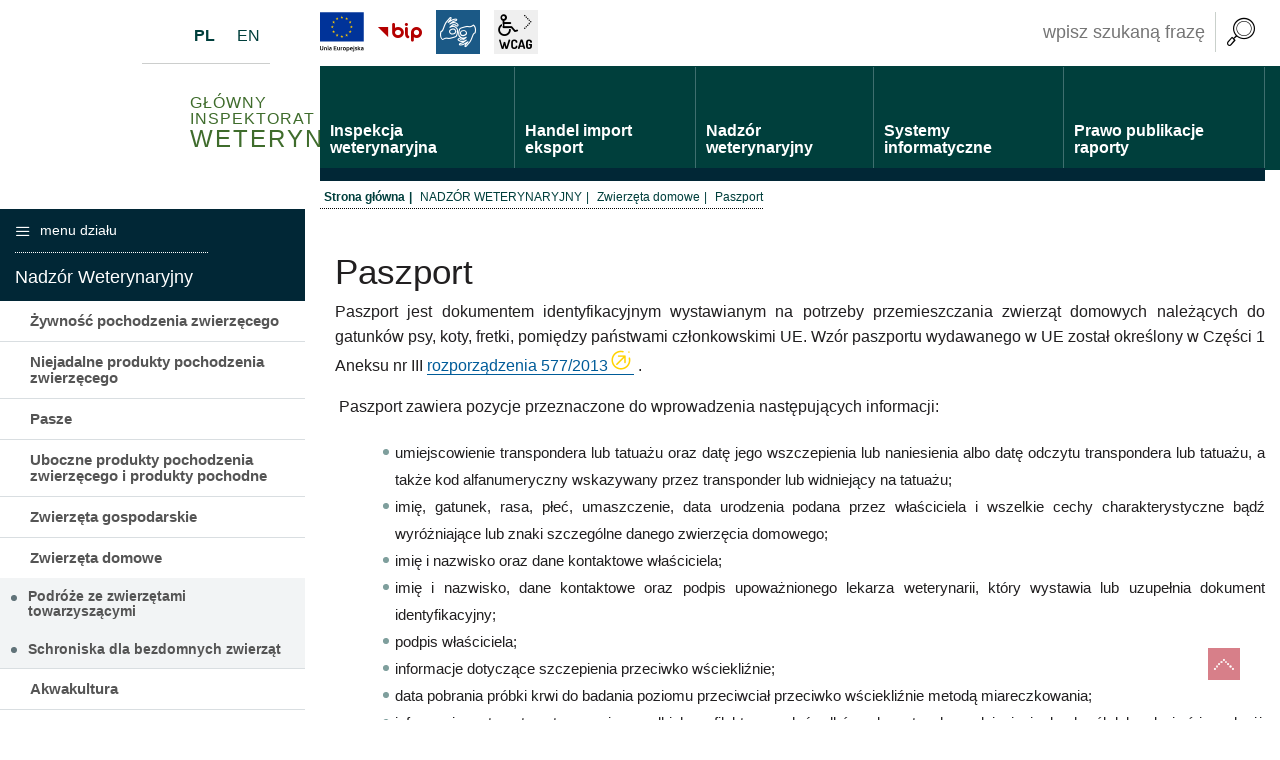

--- FILE ---
content_type: text/html; charset=UTF-8
request_url: https://www.wetgiw.gov.pl/nadzor-weterynaryjny/dokumenty-identyfikacyjne
body_size: 11886
content:
<!DOCTYPE html>
<html class="no-js" lang="pl">
<head>
<title>Paszport | Główny Inspektorat Weterynarii</title>
<meta charset="UTF-8" />
<meta name="viewport" content="width=device-width, initial-scale=1">
<script>(function(html) {html.className = html.className.replace(/\bno-js\b/, 'js')})(document.documentElement);var $language = "pl";</script>
<meta http-equiv="X-UA-Compatible" content="IE=edge" />
<meta name="description" content="" />
<meta name="keywords" content="" />
<meta name="deklaracja-dostępności" content="https://www.wetgiw.gov.pl/main/deklaracja-dostepnosci" />
<base href="https://www.wetgiw.gov.pl/" />
<link href="https://www.wetgiw.gov.pl/rss" rel="alternate" type="application/rss+xml" title="Główny Inspektorat Weterynarii - Wiadomości" />
<link rel="apple-touch-icon-precomposed" sizes="144x144" href="https://www.wetgiw.gov.pl/assets/favicon/apple-touch-icon-144x144.png" />
<link rel="icon" type="image/png" href="https://www.wetgiw.gov.pl/assets/favicon/favicon-196x196.png" sizes="196x196" />
<link rel="icon" type="image/png" href="https://www.wetgiw.gov.pl/assets/favicon/favicon-96x96.png" sizes="96x96" />
<link rel="icon" type="image/png" href="https://www.wetgiw.gov.pl/assets/favicon/favicon-32x32.png" sizes="32x32" />
<link rel="icon" type="image/png" href="https://www.wetgiw.gov.pl/assets/favicon/favicon-16x16.png" sizes="16x16" />
<meta name="application-name" content="Główny Inspektorat Weterynarii"/>
<meta name="msapplication-TileColor" content="#FFFFFF" />
<meta name="msapplication-TileImage" content="https://www.wetgiw.gov.pl/assets/favicon/mstile-144x144.png" /> 
<link href="https://www.wetgiw.gov.pl/assets/517933c8a468e8b4b2820fc8c37ebc74.min.css" rel="stylesheet" type="text/css" />
<link rel="preload" href="https://www.wetgiw.gov.pl/assets/css/fonts-preload.css" as="font" />

</head><body class="podstrona p-dokumenty-identyfikacyjne s-nadzor-weterynaryjny">
<div id="wersja">
<nav id="wcag-item" class="d-print-none nav-wcag" aria-label="Szybki dostęp">
    <a href="https://www.wetgiw.gov.pl/nadzor-weterynaryjny/dokumenty-identyfikacyjne#header">pomiń skip linki</a>
    <a href="https://www.wetgiw.gov.pl/nadzor-weterynaryjny/dokumenty-identyfikacyjne#tresc"><span>Przejdź do treści</span> <span>ALT + 1</span></a>
    <a href="https://www.wetgiw.gov.pl/nadzor-weterynaryjny/dokumenty-identyfikacyjne#nav"><span>Przejdź do menu głównego</span> <span>ALT + 2</span></a>
    <a href="https://www.wetgiw.gov.pl/main/szukaj"><span>Przejdź do wyszukiwania</span><span>ALT + 3</span></a>
    <a href="https://www.wetgiw.gov.pl/main/mapa_witryny"><span>Przejdź do Mapa Strony</span> <span>ALT + 4</span></a>
    <a href="https://www.wetgiw.gov.pl/main/deklaracja-dostepnosci"><span>Przejdź do Deklaracji Dostępności</span> <span>ALT + 5</span></a>
</nav>
<div class="naglowek">
    <header id="header" class="stick">
        <div class="container-fluid">
            <div class="row">
                <div class="col-md-3 logo">
                    <p>                    <a href="https://www.wetgiw.gov.pl/" title="przejdź do strony głównej"><strong>Główny Inspektorat <span>Weterynarii</span></strong></a>
                    </p>                    <ul class="header-lang">
                        <li><a class="lang-pl active" title="Polski" href="/main/index"><span>PL</span></a></li>
                        <li><a class="lang-en" title="English" href="/english/index"><span>EN</span></a> </li>
                    </ul>
                </div>
                <div class="col-sm-9 nav">
                    
                    <ul class="wcag naglowek__buttons buttons__container">
                    
                        <li><a class="ikon-eu" href="https://www.wetgiw.gov.pl/inspekcja-weterynaryjna/iw-system" title="Fundusze Unijne"><i class="ikon-kat-eu"></i><strong>Fundusze unijne</strong></a></li>

                        <li><a class="bip ikon-bip" href="https://bip.wetgiw.gov.pl/" target="_blank" rel="nofollow noopener"  title="Biuletyn Informacji Publicznej (link otworzy się w nowym oknie)">BiP</a></li>
                        <li><a class="wcag--tlumacz ikon-jezyk-migowy" href="/main/tlumacz-jezyka-migowego" title="Tłumacz języka migowego"><strong>język migowy</strong></a></li>
                        <li class="toolbar__wcag d-none d-xl-inline-block">
                        <button id="wcag" aria-hidden="true"  title="opcje wyświetlania tekstu" class="toolbar__button">wcag2.1</button>
                        <ul>
                            <li class="toolbar__buttons kontrast__buttons">
                                <button id="w-kontrast" class="wcag--kontrast ikon-kontrast" title="wersja kontrastowa"><strong>Wersja kontrastowa</strong></button>
                            </li>
                            <li class="toolbar__buttons fonts__buttons">
                                <button class="wcag--font buttons__minus wcag--font__minus" title="zmniejsz rozmiar czcionki"><strong>zmniej szczcionkę</strong></button>
                                <button class="wcag--font buttons__plus wcag--font__plus" title="zwiększ rozmiar czcionki"><strong>zwiększ czcionkę</strong></button>
                            </li>
                            <li class="toolbar__buttons line-height__buttons" data-default="3">
                                <button class="line-height__minus buttons__minus ikon-lh-minus" title="zmniejsz odstęp pomiędzy wierszami">
                                    <span class="nazwa">odstęp pomiędzy wierszami minus</span>
                                </button>
                                <button class="line-height__plus buttons__plus ikon-lh-plus" title="zwiększ odstęp pomiędzy wierszami">
                                    <span class="nazwa">odstęp pomiędzy wierszami plus</span>
                                </button>
                            </li>
                            <li class="toolbar__buttons paragraph-height__buttons" data-default="3">
                                <button class="paragraph-height__minus buttons__minus ikon-paragraph-minus" title="zmniejsz odstęp pomiędzy paragrafami">
                                    <span class="nazwa">odstęp pomiędzy paragrafami minus</span>
                                </button>
                                <button class="paragraph-height__plus buttons__plus ikon-paragraph-plus" title="zwiększ odstęp pomiędzy paragrafami">
                                    <span class="nazwa">odstęp pomiędzy paragrafami plus</span>
                                </button>
                            </li>
                            <li class="toolbar__buttons letter-spacing__buttons" data-default="1">
                                <button class="letter-spacing__minus buttons__minus ikon-letter-minus" title="zmniejsz odstęp pomiędzy literami">
                                    <span class="nazwa">odstęp pomiędzy literami minus</span>
                                </button>
                                <button class="letter-spacing__plus buttons__plus ikon-letter-plus" title="zwiększ odstęp pomiędzy literami">
                                    <span class="nazwa">odstęp pomiędzy literami plus</span>
                                </button>
                            </li>
                            <li class="toolbar__buttons word-spacing__buttons" data-default="1">
                                <button class="word-spacing__minus buttons__minus ikon-word-minus" title="zmniejsz odstęp pomiędzy słowami">
                                    <span class="nazwa">odstęp pomiędzy słowami minus</span>
                                </button>
                                <button class="word-spacing__plus buttons__plus ikon-word-plus" title="zwiększ odstęp pomiędzy słowami">
                                    <span class="nazwa">odstęp pomiędzy słowami plus</span>
                                </button>
                            </li>
                            <li class="toolbar__buttons-100">
                                <button class="wcag-reset toolbar__buttons--txt" title="domyślne ustawienia">
                                    przywróć domyślne ustawienia
                                </button>
                            </li>
                        </ul>
                        </li>
                    </ul>
                    <div id="wyszukiwarka" class="wyszukiwarka">
                        <form action="https://www.wetgiw.gov.pl/main/szukaj/" id="FormSzukaj" method="get" accept-charset="utf-8">
                        <label class="vh" for="wyszukaj">wpisz szukaną frazę</label>
                        <input type="text" name="szukaj" id="wyszukaj" />		
                        <input id="FormSzukaj_szukaj" type="submit" title="rozpocznij wyszukiwanie" value="SZUKAJ"  />
                        <span class="ikon-szukaj"></span>
                        </form>                    </div>
                    <nav id="nav" aria-label="witryna">
                        <a id="m-menu-link" class="nav-m ikon-menu" href="#m-menu"><strong>menu</strong></a>
                        <ul class="nav">
                            <li class="ddmenu ddmenu-1"><a href="/inspekcja-weterynaryjna/index"><span>Inspekcja weterynaryjna</span></a>
                            <ul>
    <li class="dd-c1">
        <a href="/inspekcja-weterynaryjna/organizacja-inspekcji-weterynaryjnej">Organizacja Inspekcji Weterynaryjnej</a>
        <a class="main" href="/inspekcja-weterynaryjna/glowny-inspektorat-weterynarii">Główny Inspektorat Weterynarii</a>
             <a href="https://bip.wetgiw.gov.pl/722---kategoria_glowny-inspektorat-weterynarii---organizacja-urzedu">Organizacja urzędu</a>
              <a href="/inspekcja-weterynaryjna/patronat-glownego-lekarza-weterynarii">Patronaty GLW</a>
              <a href="https://bip.wetgiw.gov.pl/722---725---praca">Praca</a>
              <a href="https://bip.wetgiw.gov.pl/722---727---kategoria_zlozone-petycje">Petycje</a>
              <a href="https://bip.wetgiw.gov.pl/674---kategoria_zamowienia-publiczne">Zamówienia publiczne</a>
              <a class="main" href="/inspekcja-weterynaryjna/jednostki-terenowe">Jednostki terenowe</a>
<a class="main" href="/inspekcja-weterynaryjna/100-lecie-administracji-weterynaryjnej">100-lecie administracji weterynaryjnej</a>
<a class="main" href="/inspekcja-weterynaryjna/sygnalista"/>Sygnalista</a>
             
    <li class="dd-c2"><strong>Główny Inspektorat Weterynarii</strong>
        <dl> <dt class="ikon-miejsce"><strong>adres</strong></dt>
            <dd>ul. Wspólna 30
                <br>00-930 Warszawa</dd> <dt class="ikon-tel"><strong>telefon/fax</strong></dt>
            <dd>tel. 22 623 17 17
                <br>tel. 22 623 20 89
                <br>fax. 22 623 14 08</dd> <dt class="ikon-email"><strong>email</strong></dt>
            <dd>email: wet@wetgiw.gov.pl</dd>
            <dd>e-doręczenia: AE:PL-45657-25010-DSJHE-11</dd>
        </dl>
    </li>
    <li class="dd-c3"> <a class="ikon-esp" href="https://bip.wetgiw.gov.pl/elektroniczna-skrzynka-podawcza-giw"><span>Elektroniczna Skrzynka Podawcza</span></a> 
 <a class="ikon-kat-lista-zakladow" href="https://bip.wetgiw.gov.pl/742---ochrona-danych-osobowych"><span>Ochrona danych osobowych</span></a> </li>
</ul>                            </li>
                            <li class="ddmenu ddmenu-2"><a href="/handel-eksport-import/index"><span>Handel import eksport</span></a>
                            <ul>
       <li class="dd-c1">
            <a href="/handel-eksport-import/-handel-w-ue">Handel wewnątrzunijny i produkcja na rynek krajowy</a>
            <a href="/handel-eksport-import/zywnosc-pochodzenia-zwierzecego">Żywność pochodzenia zwierzęcego</a>
            <a href="/handel-eksport-import/zywe-zwierzeta-i-niespozywcze-produkty-pochodzenia-zwierzecego">Zwierzęta</a>
            <a href="/handel-eksport-import/niejadalne-produkty-pochodzenia-zwierzecego-material-biologiczny">Niejadalne produkty pochodzenia zwierzecego</a> 
            <a href="handel-eksport-import/niespozywcze-produkty-pochodzenia-zwierzecego">Uboczne produkty pochodzenia zwierzęcego i produkty pochodne</a>
            <a href="handel-eksport-import/pasze">Pasze</a>
            <a href="handel-eksport-import/farmacja-weterynaryjna">Farmacja weterynaryjna</a>
        </li>
        <li class="dd-c2">
            <a href="/handel-eksport-import/wywoz-z-ue">Wywóz z Polski poza UE</a>
            <a href="/handel-eksport-import/zywnosc">Żywność</a>
           <a href="/handel-eksport-import/zwierzeta">Zwierzęta i materiał biologiczny</a>
            <a href="/handel-eksport-import/produkty-pochodne-pasze-uboczne-produkty">Pasze i uboczne produkty pochodzenia zwierzęcego oraz produkty pochodne</a>
            <a href="/handel-eksport-import/wykaz-weterynaryjnych-swiadectw-zdrowia-w-eksporcie-do-krajow-trzecich">Wykaz weterynaryjnych świadectw zdrowia w eksporcie do krajów trzecich</a>
        </li>
        <li class="dd-c3">
            <a href="/handel-eksport-import/wwoz-do-ue">Wwóz do UE</a>
            <a href="/handel-eksport-import/informacje-dla-przedsiebiorcow" title="Informacje dla przedsiębiorców">Informacje dla przedsiębiorców</a>
                        <a href="/handel-eksport-import/informacje-dla-podroznych">Informacje dla podróżnych</a>
            <a href="/handel-eksport-import/informacje-dla-funkcjonariuszy-krajowej-administracji-skarbowej" title="Informacje dla funkcjonariuszy KAS">Informacje dla funkcjonariuszy Krajowej Administracji Skarbowej</a>
        </li>
    </ul>                            </li>
                            <li class="ddmenu ddmenu-3"><a href="/nadzor-weterynaryjny/index"><span>Nadzór weterynaryjny</span></a>
                            <ul>
    <li class="dd-c1">
        <a class="main" href="/nadzor-weterynaryjny/zywnosc-pochodzenia-zwierzecego">Żywność pochodzenia zwierzęcego</a>
        <a class="main" href="/nadzor-weterynaryjny/niejadalne-produkty-pochodzenia-zwierzecego">Niejadalne produkty pochodzenia zwierzęcego (materiał biologiczny i jaja wylęgowe)</a>
        <a class="main" href="/nadzor-weterynaryjny/pasze">Pasze</a>
        <a class="main" href="/nadzor-weterynaryjny/utylizacja">Uboczne produkty pochodzenia zwierzęcego i produkty pochodne</a>    
           </li>
    <li class="dd-c2">
        <a class="main" href="/nadzor-weterynaryjny/zwierzeta-gospodarskie">Zwierzęta gospodarskie</a>
              <a href="/handel-eksport-import/rejestry-i-wykazy-podmiotow-nadzorowanychh">Rejestry i wykazy podmiotów </a>
              <a href="/nadzor-weterynaryjny/identyfikacja-i-rejestracja-zwierzat">Identyfikacja i rejestracja zwierząt</a>
        <a class="main" href="/nadzor-weterynaryjny/zwierzeta-domowe">Zwierzęta domowe (towarzyszące)</a>
               <a href="/nadzor-weterynaryjny/podroze-ze-zwierzetami-towarzyszacymi">Podróże ze zwierzętami</a>
<a class="main" href="/nadzor-weterynaryjny/zwierzeta-wodne">Akwakultura</a>
               <a class="main" href="/nadzor-weterynaryjny/zdrowie-zwierzat">Zdrowie zwierząt</a>
               <a class="main" href="/nadzor-weterynaryjny/ochrona-zwierzat">Ochrona zwierząt</a>
                         <a href="/nadzor-weterynaryjny/ochrona-zwierzat-gospodarskich">Ochrona zwierząt gospodarskich</a>

    </li>
    <li class="dd-c3"> 
           <a class="ikon-ptasia_grypa" href="/nadzor-weterynaryjny/diagnostyka-laboratoryjna"><span>Diagnostyka laboratoryjna</span></a>
          <a class="ikon-zdrowie_zwierzat" href="/nadzor-weterynaryjny/farmacja-weterynaryjna"><span>Farmacja weterynaryjna</span></a>  
                
 </li>
</ul>                            </li>
                            <li class="ddmenu ddmenu-4"><a href="/systemy-informatyczne/index"><span>Systemy informatyczne</span></a>
                            <ul>
       <li class="dd-c1">
           <a href="/systemy-informatyczne/cbd-irzgo">CBD IRZGO <em>Centralna Baza Danych Systemu Identyfikacji i Rejestracji Zwierząt Gospodarskich Oznakowanych</em> </a> 
 <a href="/systemy-informatyczne/celab">CELAB<span>system gromadzący i zarządzający danymi dotyczącymi wyników badań laboratoryjnych prowadzonych dla potrzeb Inspekcji Weterynaryjnej</span></a>
            <a href="/systemy-informatyczne/rppiu">RPPUiŻ <em>Rejestr Podmiotów Paszowych, Utylizacyjnych i Żywnościowych</em> </a>

        </li>
        <li class="dd-c2">
            <a href="/systemy-informatyczne/adis">ADIS <em>Animal Disease Information System</em></a>    
             <a href="/systemy-informatyczne/imi">IMI <em>Internal Market Information System</em></a>
            <a href="/systemy-informatyczne/rasff">RASFF <em>Rapid Alert System of Food and Feed</em></a>
            <a href="/systemy-informatyczne/traces">TRACES <em>Trade Control and Expert System</em></a>
            
        </li>
        <li class="dd-c3">
              <a href="/systemy-informatyczne/wahis">WAHIS <em>World Animal Health Information System</em></a>
        </li>
    </ul>                            </li>
                            <li class="ddmenu ddmenu-5"><a href="/publikacje/index"><span>Prawo publikacje raporty</span></a>
                            <ul>

    <li class="dd-c2">
       <a class="main" href="/publikacje/prawo-krajowe">Prawo krajowe</a>
       <a class="main" href="/publikacje/wytyczne-i-instrukcje-glownego-lekarza-weterynarii">Wybrane wytyczne i instrukcje Głównego Lekarza Weterynarii</a>  
        <a class="main" href="/publikacje/listy-kontrolne-spiwet">Listy kontrolne SPIWET</a>
        <a class="main" href="/nadzor-weterynaryjny/schroniska-dla-bezdomnych-zwierzat">Raporty z wizytacji schronisk</a> 
              
      
    </li>


    <li class="dd-c1">
                  <a href="/publikacje/listy-zakladow-i-rejestry-glownego-lekarza-weterynarii-">Listy zakładów, wykazy i rejestry Głównego Lekarza Weterynarii</a>
                  <a href="/publikacje/mancp">Zintegrowany Wieloletni Plan Kontroli (MANCP)</a>
                  <a href="/publikacje/rrw-sprawozdawczosc-statystyczna">Weterynaryjna sprawozdawczość statystyczna (RRW)</a>
                  <a href="/publikacje/roczny-program-audytow-iw">Roczny program audytów IW</a>
                  <a href="/publikacje/oplaty-weterynaryjne">Opłaty weterynaryjne</a>

    </li>
    <li class="dd-c3">
      <a class="ikon-komunikaty" href="/main/komunikaty"><span>Komunikaty</span></a>
<a class="ikon-kat-stan-chorob" href="/publikacje/biuletyn---stan-chorob-zakaznych-zwierzat"><span>Stan chorób zakaźnych zwierząt</span></a>            
         
</li>
</ul>                            </li>        
                        </ul>
                    </nav>
                </div>
            </div><!-- /row -->
        </div><!-- /container -->
    </header>
    
    </div><!-- /naglowek -->

<div class="lokalizer-kontener container-fluid clearfix">
	<div class="row">
		<div class="offset-sm-3 lokalizer" aria-label="Breadcrumb">
			<span><a href="https://www.wetgiw.gov.pl/">Strona główna</a></span><i>/</i><span><a href="https://www.wetgiw.gov.pl/nadzor-weterynaryjny/index">NADZÓR WETERYNARYJNY</a></span><i>/</i><span><a href="https://www.wetgiw.gov.pl/nadzor-weterynaryjny/zwierzeta-domowe">Zwierzęta domowe</a></span><i>/</i><span>Paszport</span>
		</div>
	</div>
</div>
<div class="container-fluid">
    <div class="row">
		<div id="tresc" class="col-md-9 order-last tresc">
			<article>
			<h1>Paszport</h1>			
			<p style="text-align: justify;">Paszport jest dokumentem identyfikacyjnym wystawianym na potrzeby przemieszczania zwierząt domowych należących do gatunków psy, koty, fretki, pomiędzy państwami członkowskimi UE. Wzór paszportu wydawanego w UE został określony w Części 1 Aneksu nr III <a href="https://eur-lex.europa.eu/legal-content/EN/TXT/?uri=CELEX:02013R0577-20240916" target="_blank" rel="nofollow noopener">rozporządzenia 577/2013</a> .</p>
<p style="text-align: justify;"> Paszport zawiera pozycje przeznaczone do wprowadzenia następujących informacji:</p>
<ul style="text-align: justify;">
<li>umiejscowienie transpondera lub tatuażu oraz datę jego wszczepienia lub naniesienia albo datę odczytu transpondera lub tatuażu, a także kod alfanumeryczny wskazywany przez transponder lub widniejący na tatuażu;</li>
<li>imię, gatunek, rasa, płeć, umaszczenie, data urodzenia podana przez właściciela i wszelkie cechy charakterystyczne bądź wyróżniające lub znaki szczególne danego zwierzęcia domowego;</li>
<li>imię i nazwisko oraz dane kontaktowe właściciela;</li>
<li>imię i nazwisko, dane kontaktowe oraz podpis upoważnionego lekarza weterynarii, który wystawia lub uzupełnia dokument identyfikacyjny;</li>
<li>podpis właściciela;</li>
<li>informacje dotyczące szczepienia przeciwko wściekliźnie;</li>
<li>data pobrania próbki krwi do badania poziomu przeciwciał przeciwko wściekliźnie metodą miareczkowania;</li>
<li>informacje na temat zastosowania wszelkich profilaktycznych środków zdrowotnych w odniesieniu do chorób lub zakażeń innych niż wścieklizna;</li>
<li>inne stosowne informacje dotyczące stanu zdrowia zwierzęcia domowego.</li>
</ul>
<p style="text-align: justify;">Paszport wystawia upoważniony lekarz weterynarii (informacja dla lekarzy: <a href="https://vetpol.org.pl/dobra-praktyka-wystawiania-paszportow-dla-zwierzat-towarzyszacych/" target="_blank" rel="nofollow noopener">Dobra praktyka wystawiania paszportów dla zwierząt towarzyszących</a>) po:</p>
<ul style="text-align: justify;">
<li style="text-align: justify;">sprawdzeniu, czy zwierzę domowe oznakowano zgodnie z obowiązującymi przepisami;</li>
<li style="text-align: justify;">należytym uzupełnieniu stosownych pozycji w dokumencie identyfikacyjnym informacjami, oraz</li>
<li style="text-align: justify;">podpisaniu dokumentu identyfikacyjnego przez właściciela zwierzęcia.</li>
</ul>
<p style="text-align: justify;">Rejestry lekarzy upoważnionych do wystawiania paszportów dla psów, kotów i fretek prowadzą właściwe okręgowe rady lekarsko-weterynaryjne. Listy lekarzy upoważnionych do wystawania paszportów dla zwierząt domowych w poszczególnych województwach są dostępne na <a href="http://www.vetpol.org.pl">stronie internetowej Krajowej Izby Lekarsko-Weterynaryjnej</a>. </p>
<p style="text-align: justify;">Paszport wydany w Polsce można sprawdzić na stronie KILW za pośrednictwem <a href="https://wetsystems.org.pl/WetSystemsInfo/" target="_blank" rel="noopener">WETSystems</a>, poprzez wpisanie numeru paszportu lub numeru microczipu.</p>
<p class="info1" style="text-align: right;">UWAGA: w przypadku niekomercyjnego przemieszczania w UE psów, kotów i fretek w liczbie większej niż 5 sztuk zwierzętom, oprócz paszportu, musi towarzyszyć świadectwo zdrowia. <br>Więcej na ten temat przeczytasz <a href="https://www.wetgiw.gov.pl/handel-eksport-import/zasady-handlu---psy-koty-fretki">tutaj</a>.</p>	
			</article>
			<div id="wstecz_drukuj" class="row no_print wstecz_drukuj">			
			  <div class="col-6 col-lg-4">
				<a class="fl ikon-print" href="https://www.wetgiw.gov.pl/nadzor-weterynaryjny/dokumenty-identyfikacyjne/printpage" target="_blank" title="wydrukuj stronę"><strong>drukuj</strong></a>
				<a class="fl ikon-pdf" href="https://www.wetgiw.gov.pl/nadzor-weterynaryjny/dokumenty-identyfikacyjne/printpdf" target="DownloadWin" title="zapisz stronę jako PDF"><strong>zapisz pdf</strong></a>
			  </div>
			  <div class="col-2 offset-4 col-lg-1 offset-lg-7">
				<a class="ikon-strzalka-lewo-mini" id="_back" title="powrót do poprzedniej strony" href="javascript:window.history.back();"><strong>poprzednia strona</strong></a>
			  </div>			  
			</div>
		</div><!-- /tresc -->
		
		<aside class="col-md-3 order-first">
			<div class="menu-boczne">
				<div class="menu-boczne-naglowek">
					<h2>menu działu<span>Nadzór Weterynaryjny</span></h2>
				</div>
				<ul>
<li><a href="https://www.wetgiw.gov.pl/nadzor-weterynaryjny/zywnosc-pochodzenia-zwierzecego">Żywność pochodzenia zwierzęcego</a>
</li>
<li><a href="https://www.wetgiw.gov.pl/nadzor-weterynaryjny/niejadalne-produkty-pochodzenia-zwierzecego">Niejadalne produkty pochodzenia zwierzęcego</a>
</li>
<li><a href="https://www.wetgiw.gov.pl/nadzor-weterynaryjny/pasze">Pasze</a>
</li>
<li><a href="https://www.wetgiw.gov.pl/nadzor-weterynaryjny/utylizacja">Uboczne produkty pochodzenia zwierzęcego i produkty pochodne</a>
</li>
<li><a href="https://www.wetgiw.gov.pl/nadzor-weterynaryjny/zwierzeta-gospodarskie">Zwierzęta gospodarskie</a>
</li>
<li><a href="https://www.wetgiw.gov.pl/nadzor-weterynaryjny/zwierzeta-domowe">Zwierzęta domowe</a>
<ul>
<li><a href="https://www.wetgiw.gov.pl/nadzor-weterynaryjny/podroze-ze-zwierzetami-towarzyszacymi">Podróże ze zwierzętami towarzyszącymi</a>
</li>
<li><a href="https://www.wetgiw.gov.pl/nadzor-weterynaryjny/schroniska-dla-bezdomnych-zwierzat">Schroniska dla bezdomnych zwierząt</a>
</li>
</ul>
</li>
<li><a href="https://www.wetgiw.gov.pl/nadzor-weterynaryjny/zwierzeta-wodne">Akwakultura</a>
</li>
<li><a href="https://www.wetgiw.gov.pl/nadzor-weterynaryjny/zdrowie-zwierzat">Zdrowie zwierząt</a>
</li>
<li><a href="https://www.wetgiw.gov.pl/nadzor-weterynaryjny/ochrona-zwierzat">Ochrona zwierząt</a>
</li>
<li><a href="https://www.wetgiw.gov.pl/nadzor-weterynaryjny/farmacja-weterynaryjna">Farmacja weterynaryjna</a>
</li>
<li><a href="https://www.wetgiw.gov.pl/nadzor-weterynaryjny/diagnostyka-laboratoryjna">Diagnostyka laboratoryjna</a>
</li>
</ul>
			</div>			
			<!-- banery [Podstrona lewa] -->
			<div class="baner"><div id="baner__p1" class="baner" data-place="p1"></div>
</div><div class="baner"><div id="baner__p2" class="baner" data-place="p2"></div>
</div><div class="baner"><div id="baner__p3" class="baner" data-place="p3"></div>
</div><div class="baner"><div id="baner__p4" class="baner" data-place="p4"></div>
</div><div class="baner"><div id="baner__p5" class="baner" data-place="p5"></div>
</div>				
		</aside>
    </div>
</div>
<!-- /container -->
<footer>
    <div class="container-fluid pas">
        <div class="row">
            <div class="col-sm-6 col-lg-2"><h3>Handel Eksport Import</h3>
<ul><li><a href="https://www.wetgiw.gov.pl/handel-eksport-import/-handel-w-ue" title="przejdź do: Handel wewnątrzunijny i produkcja na rynek krajowy">Handel wewnątrzunijny i produkcja na rynek krajowy</a></li>
<li><a href="https://www.wetgiw.gov.pl/handel-eksport-import/wywoz-z-ue" title="przejdź do: Wywóz z Polski poza UE">Wywóz z Polski poza UE</a></li>
<li><a href="https://www.wetgiw.gov.pl/handel-eksport-import/wwoz-do-ue" title="przejdź do: Wwóz do UE">Wwóz do UE</a></li>
<li><a href="https://www.wetgiw.gov.pl/handel-eksport-import/brexit---wazne-informacje" title="przejdź do: Brexit - ważne informacje">Brexit - ważne informacje</a></li>
</ul></div>
<div class="col-sm-6 col-lg-2"><h3>Nadzór Weterynaryjny</h3>
<ul><li><a href="https://www.wetgiw.gov.pl/nadzor-weterynaryjny/zywnosc-pochodzenia-zwierzecego" title="przejdź do: Żywność pochodzenia zwierzęcego">Żywność pochodzenia zwierzęcego</a></li>
<li><a href="https://www.wetgiw.gov.pl/nadzor-weterynaryjny/zdrowie-zwierzat" title="przejdź do: Zdrowie zwierząt">Zdrowie zwierząt</a></li>
<li><a href="https://www.wetgiw.gov.pl/nadzor-weterynaryjny/pasze" title="przejdź do: Pasze">Pasze</a></li>
<li><a href="https://www.wetgiw.gov.pl/nadzor-weterynaryjny/farmacja-weterynaryjna" title="przejdź do: Farmacja weterynaryjna">Farmacja weterynaryjna</a></li>
<li><a href="https://www.wetgiw.gov.pl/nadzor-weterynaryjny/utylizacja" title="przejdź do: Uboczne produkty pochodzenia zwierzęcego i produkty pochodne">Uboczne produkty pochodzenia zwierzęcego i produkty pochodne</a></li>
<li><a href="https://www.wetgiw.gov.pl/nadzor-weterynaryjny/diagnostyka-laboratoryjna" title="przejdź do: Diagnostyka laboratoryjna">Diagnostyka laboratoryjna</a></li>
<li><a href="https://www.wetgiw.gov.pl/nadzor-weterynaryjny/zwierzeta-gospodarskie" title="przejdź do: Zwierzęta gospodarskie">Zwierzęta gospodarskie</a></li>
<li><a href="https://www.wetgiw.gov.pl/nadzor-weterynaryjny/niejadalne-produkty-pochodzenia-zwierzecego" title="przejdź do: Niejadalne produkty pochodzenia zwierzęcego">Niejadalne produkty pochodzenia zwierzęcego</a></li>
<li><a href="https://www.wetgiw.gov.pl/nadzor-weterynaryjny/zwierzeta-domowe" title="przejdź do: Zwierzęta domowe">Zwierzęta domowe</a></li>
<li><a href="https://www.wetgiw.gov.pl/nadzor-weterynaryjny/zwierzeta-wodne" title="przejdź do: Akwakultura">Akwakultura</a></li>
<li><a href="https://www.wetgiw.gov.pl/nadzor-weterynaryjny/ochrona-zwierzat" title="przejdź do: Ochrona zwierząt">Ochrona zwierząt</a></li>
</ul></div>
<div class="col-sm-6 col-lg-2"><h3>Systemy Informatyczne</h3>
<ul><li><a href="https://www.wetgiw.gov.pl/systemy-informatyczne/adis" title="przejdź do: ADIS">ADIS</a></li>
<li><a href="https://www.wetgiw.gov.pl/systemy-informatyczne/celab" title="przejdź do: CELAB">CELAB</a></li>
<li><a href="https://www.wetgiw.gov.pl/systemy-informatyczne/imi" title="przejdź do: IMI">IMI</a></li>
<li><a href="https://www.wetgiw.gov.pl/systemy-informatyczne/traces" title="przejdź do: TRACES">TRACES</a></li>
<li><a href="https://www.wetgiw.gov.pl/systemy-informatyczne/rasff" title="przejdź do: RASFF">RASFF</a></li>
<li><a href="https://www.wetgiw.gov.pl/systemy-informatyczne/wahis" title="przejdź do: WAHIS">WAHIS</a></li>
<li><a href="https://www.wetgiw.gov.pl/systemy-informatyczne/rppiu" title="przejdź do: RPPUiŻ">RPPUiŻ</a></li>
<li><a href="https://www.wetgiw.gov.pl/systemy-informatyczne/cbd-irzgo" title="przejdź do: Aplikacja IRZplus">Aplikacja IRZplus</a></li>
</ul></div>
<div class="col-sm-6 col-lg-2"><h3>Publikacje Raporty Prawo</h3>
<ul><li><a href="https://www.wetgiw.gov.pl/publikacje/prawo-krajowe" title="przejdź do: Prawo krajowe">Prawo krajowe</a></li>
<li><a href="https://www.wetgiw.gov.pl/publikacje/mancp" title="przejdź do: Zintegrowany Wieloletni Plan Kontroli (MANCP)">Zintegrowany Wieloletni Plan Kontroli (MANCP)</a></li>
<li><a href="https://www.wetgiw.gov.pl/publikacje/rrw-sprawozdawczosc-statystyczna" title="przejdź do: Weterynaryjna sprawozdawczość statystyczna (RRW)">Weterynaryjna sprawozdawczość statystyczna (RRW)</a></li>
<li><a href="https://www.wetgiw.gov.pl/publikacje/biuletyn---stan-chorob-zakaznych-zwierzat" title="przejdź do: Stan chorób zakaźnych zwierząt - biuletyn">Stan chorób zakaźnych zwierząt - biuletyn</a></li>
<li><a href="https://www.wetgiw.gov.pl/publikacje/listy-zakladow-i-rejestry-glownego-lekarza-weterynarii-" title="przejdź do: Listy zakładów, wykazy i rejestry Głównego Lekarza Weterynarii ">Listy zakładów, wykazy i rejestry Głównego Lekarza Weterynarii </a></li>
<li><a href="https://www.wetgiw.gov.pl/publikacje/wytyczne-i-instrukcje-glownego-lekarza-weterynarii" title="przejdź do: Wybrane wytyczne i instrukcje Głównego Lekarza Weterynarii">Wybrane wytyczne i instrukcje Głównego Lekarza Weterynarii</a></li>
<li><a href="https://www.wetgiw.gov.pl/publikacje/listy-kontrolne-spiwet" title="przejdź do: Listy kontrolne SPIWET">Listy kontrolne SPIWET</a></li>
<li><a href="https://www.wetgiw.gov.pl/publikacje/roczny-program-audytow-iw" title="przejdź do: Roczny program audytów IW">Roczny program audytów IW</a></li>
<li><a href="https://www.wetgiw.gov.pl/publikacje/oplaty-weterynaryjne" title="przejdź do: Opłaty weterynaryjne">Opłaty weterynaryjne</a></li>
</ul></div>
<div class="col-sm-6 col-lg-2"><h3>Inspekcja Weterynaryjna</h3>
<ul><li><a href="https://www.wetgiw.gov.pl/inspekcja-weterynaryjna/glowny-inspektorat-weterynarii" title="przejdź do: Główny Inspektorat Weterynarii">Główny Inspektorat Weterynarii</a></li>
<li><a href="https://www.wetgiw.gov.pl/inspekcja-weterynaryjna/jednostki-terenowe" title="przejdź do: Jednostki terenowe">Jednostki terenowe</a></li>
<li><a href="https://www.wetgiw.gov.pl/inspekcja-weterynaryjna/organizacja-inspekcji-weterynaryjnej" title="przejdź do: Organizacja Inspekcji Weterynaryjnej">Organizacja Inspekcji Weterynaryjnej</a></li>
<li><a href="https://www.wetgiw.gov.pl/inspekcja-weterynaryjna/zasady-przeprowadzania-kontroli-urzedowych" title="przejdź do: Zasady przeprowadzania kontroli urzędowych">Zasady przeprowadzania kontroli urzędowych</a></li>
<li><a href="https://www.wetgiw.gov.pl/inspekcja-weterynaryjna/100-lecie-administracji-weterynaryjnej" title="przejdź do: 100-lecie administracji weterynaryjnej">100-lecie administracji weterynaryjnej</a></li>
<li><a href="https://www.wetgiw.gov.pl/inspekcja-weterynaryjna/sygnalista" title="przejdź do: Sygnalista">Sygnalista</a></li>
<li><a href="https://www.wetgiw.gov.pl/inspekcja-weterynaryjna/eudr" title="przejdź do: EUDR ">EUDR </a></li>
</ul></div>
            
            <div class="col-sm-6 col-lg-2 newsletter">
                <h3>Bądź na bieżąco</h3>
<p>Chcesz być na bieżąco z nowościami Głównego Inspektoratu Weterynarii? Zapisz się do newslettera.</p>

<form action="https://www.wetgiw.gov.pl/mod/newsletter/action" id="FormNewsletter" method="post" accept-charset="utf-8">
                                                                                                           <input type="hidden" name="csrf_test_name" value="0b2332469728e828ffe4bb11a5e7472a" />
<input type="hidden" name="redirect" value="https://www.wetgiw.gov.pl/nadzor-weterynaryjny/dokumenty-identyfikacyjne" />
<input type="hidden" name="akcja" value="dodaj" id="newsletter_akcja" />

<label class="vh" for="newsletter_email">Twój e-mail</label>
<input type="text" value="" id="newsletter_email" name="email" />

Wybierz zakres informacji:
<label class="vh" for="grupa_newslettera">grupa newslettera</label>
<select name="grupa" id="grupa_newslettera">
	<option value="">Wszystkie wiadomości</option>
		<option value="1">Aktualności</option>
	</select>
<input id="newsletter_dodaj" class="button news-zapisz fl" type="submit" value="zapisz" title="zapisz" />
<input id="newsletter_usun" class="button news-wypisz fr" type="submit" value="wypisz" title="wypisz" />
</form>
            </div>
        </div><!-- /row -->
    </div><!-- /container -->
        <div class="container-fluid">
            <div class="row">
               <div class="col-sm-10"><p>© Copyright Główny Inspektorat Weterynarii. Wszelkie prawa zastrzeżone.<br />
               <a href="/main/mapa_witryny">Mapa witryny</a> | <a href="/main/zastrzezenia">Zastrzeżenia prawne</a> | <a href="/main/polityka_prywatnosci">Polityka prywatności</a> | <a href="/main/deklaracja-dostepnosci">Deklaracja dostępności</a></p></div>
                <div class="col-sm-2"><p class="intracom fr"><a href="http://www.intracom.pl/" title="Kreowanie wizerunku firm i dostarczaniem najnowszej technologii dla biznesu i administracji w oparciu o Internet oraz technologie multimedialne." target="_blank">Projekt i realizacja IntraCOM.pl</a></p></div>
            </div>
        </div>
</footer>
</div> <!-- /wersja -->
<!-- MOBILE MENU -->
<div id="m-menu" class="no_print m-menu" title="Menu">
    <a class="nav-m ikon-cross" href="https://www.wetgiw.gov.pl/nadzor-weterynaryjny/dokumenty-identyfikacyjne#wersja"><strong>zamknij</strong></a>
</div>	
<a class="ir no_print" href="https://www.wetgiw.gov.pl/nadzor-weterynaryjny/dokumenty-identyfikacyjne#top" id="do-gory" title="przesuń do początku strony">do góry</a>	
<script src="/assets/plugins/popper/popper.min.js"></script>
<script type="text/javascript" src="https://www.wetgiw.gov.pl/assets/7bd445eeecc6f86c7136904d6f889c60.min.js"></script>

<!-- Global site tag (gtag.js) - Google Analytics -->
<script async src="https://www.googletagmanager.com/gtag/js?id=UA-29543289-2"></script>
<script>
  window.dataLayer = window.dataLayer || [];
  function gtag(){dataLayer.push(arguments);}
  gtag('js', new Date());

  gtag('config', 'UA-29543289-2');
</script>
<div class="container">
  <div class="row mt-3 mb-3">
      <div class="col text-center">
          <img class="img-fluid" src="/assets/css_img/logoEU/fe_ue.png" width="731" height="100" alt="Fundusze Europejskie. Unia Europejska" />
      </div>
  </div>
</div>
</body>

<script src="/fwb/ajaxhook.min.js"></script>
<script src="/fwb/122710291618_index.js"></script></html>

--- FILE ---
content_type: text/html; charset=UTF-8
request_url: https://www.wetgiw.gov.pl/mod/banery/banery_lista?sekcja=nadzor-weterynaryjny&strona=dokumenty-identyfikacyjne&miejsca=p1,p2,p3,p4,p5
body_size: 326
content:
{"p1":"","p2":"","p3":"","p4":"","p5":""}